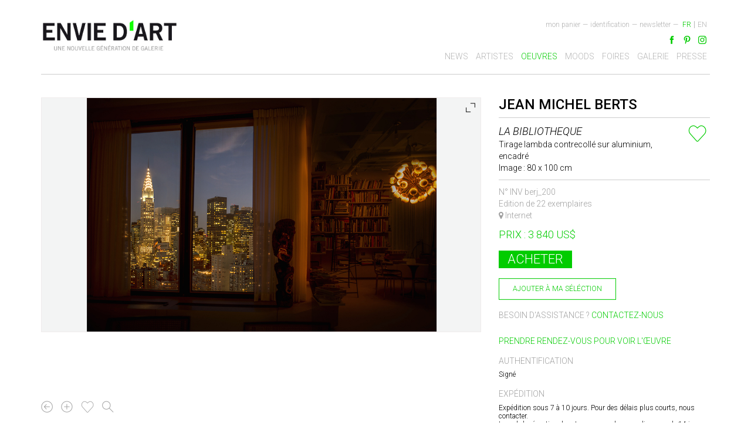

--- FILE ---
content_type: text/html; charset=UTF-8
request_url: https://www.enviedart.com/oeuvre/29108/la-bibliotheque
body_size: 6024
content:
<!DOCTYPE html>
<html lang="fr">
<head>
    <meta http-equiv="Content-Type" content="text/html; charset=utf-8" />    <title>
        Jean Michel Berts | La bibliotheque | Envie d'Art    </title>

    <link href='https://fonts.googleapis.com/css?family=Roboto:300,500,300italic' rel='stylesheet' type='text/css'>

<!--    <link hreflang="--><!--" rel='alternate' >-->
<!--    <link rel="alternate" hreflang="lang_code" href="url_of_page" />-->

    <meta name="viewport" content="width=device-width, initial-scale=1.0">
    <link href="/favicon.ico" type="image/x-icon" rel="icon"/><link href="/favicon.ico" type="image/x-icon" rel="shortcut icon"/><meta name="keywords" content="Galerie d&#039;art en ligne, Galerie Paris, Art contemporain, Achat tableau, Jean Michel Berts, La bibliotheque"/><meta name="description" content="Malgré une carrière scientifique prometteuse, Jean-Michel Berts choisit une voie différente en devenant photographe. Avec son premier Rolleiflex, il est devenu sensible aux effets de la lumière ..."/><meta property="og:title" content="Jean Michel Berts | La bibliotheque | Envie d&#039;Art"/><meta property="og:type" content="website"/><meta property="og:url" content="https://www.enviedart.com/oeuvre/29108/la-bibliotheque"/><meta property="og:image" content="http://www.enviedart.com/cspdocs/artwork/images/jean_michel_berts_galerie_envie_d_art_29108.jpg"/><meta property="og:description" content="Malgré une carrière scientifique prometteuse, Jean-Michel Berts choisit une voie différente en devenant photographe. Avec son premier Rolleiflex, il est devenu sensible aux effets de la lumière ..."/><meta property="og:site_name" content="Envie d&#039;art"/><meta name="twitter:card" content="summary"/><meta name="twitter:site"/><meta name="twitter:author"/><meta name="twitter:creator"/><meta name="twitter:domain" content="www.enviedart.com"/><meta name="twitter:title" content="Jean Michel Berts | La bibliotheque | Envie d&#039;Art"/><meta name="twitter:description" content="Malgré une carrière scientifique prometteuse, Jean-Michel Berts choisit une voie différente en devenant photographe. Avec son premier Rolleiflex, il est devenu sensible aux effets de la lumière ..."/><meta name="twitter:image" content="http://www.enviedart.com/cspdocs/artwork/images/jean_michel_berts_galerie_envie_d_art_29108.jpg"/><link rel="stylesheet" type="text/css" href="/cache_css/Enviedart-front.v1665506787.css"/>    <script>
        (function (i, s, o, g, r, a, m) {
            i['GoogleAnalyticsObject'] = r;
            i[r] = i[r] || function () {
                (i[r].q = i[r].q || []).push(arguments)
            }, i[r].l = 1 * new Date();
            a = s.createElement(o),
                m = s.getElementsByTagName(o)[0];
            a.async = 1;
            a.src = g;
            m.parentNode.insertBefore(a, m)
        })(window, document, 'script', '//www.google-analytics.com/analytics.js', 'ga');

        ga('create', 'UA-6272896-44', 'auto');
        ga('send', 'pageview');

    </script>
    <!--        <script type="text/javascript" src="https://s7.addthis.com/js/250/addthis_widget.js#pubid=ra-58109fa86cd447ee"></script>-->
    <!--    <script  src="https://s7.addthis.com/js/250/addthis_widget.js#pubid=ra-58109fa86cd447ee" type="text/javascript"></script>-->

            <script type="text/javascript"
                src="https://s7.addthis.com/js/250/addthis_widget.js#pubid=ra-4dfe43731ab0d0ce" async="async"></script>
        <div id="fb-root"></div>
    
    <script>(function (d, s, id) {
            var js, fjs = d.getElementsByTagName(s)[0];
            if (d.getElementById(id)) return;
            js = d.createElement(s);
            js.id = id;
            js.src = "//connect.facebook.net/fr_FR/sdk.js#xfbml=1&version=v2.8";
            fjs.parentNode.insertBefore(js, fjs);
        }(document, 'script', 'facebook-jssdk'));</script>
    <meta name="p:domain_verify" content="1b02cee4d178593edf1bcd9d8f0642c4"/>
</head>
<body>

<header class="container navbar-fixed-top">
    <div class="row" id="header_container">
        <div class="col-md-4" id="logo_container">
            <a href="/accueil" class="logo_fr"><img src="/theme/Enviedart/img/logo_fr.jpg" alt="Logo Envie d&#039;art"/></a>
            <div id="nav-icon">
                <span></span>
                <span></span>
                <span></span>
            </div>
        </div>
        <div class="col-md-8" id="menu_container">
            <div class="top-menu">
                <ul class="list-inline languages"><li class="eng"><a href="/eng/artwork/29108/la-bibliotheque"><span>EN</span></a></li><li class="fre selected"><a href="/oeuvre/29108/la-bibliotheque"><span>FR</span></a></li></ul><ul class="list-inline user-menu">
    <li class="tiret">&mdash;</li>
    <li>
        <a href="/pagenewsletter" class="newsletter-link newsletter_popin" id="newsletter_popin">newsletter</a>    </li>
    <li class="tiret"><span>&mdash;</span></li>
        <li>
        <a href="/identification" id="indent_link">Identification</a>    </li>
        <li class="tiret"><span>&mdash;</span></li>
    <li>
        <a href="/ecommerce/carts" id="panier_link" class="">Mon panier </a>            </li>
</ul>

                <div class="clear"></div>
            </div>
            <div id="social_container">
    <div><ul class="list-inline social-menu"><li><a href="https://fr-fr.facebook.com/pages/Galeries-ENVIE-DART/109365522432131" id="facebook" target="_blank"></a></li><li><a href="http://www.pinterest.com/enviedart/" id="pinterest" target="_blank"></a></li><li><a href="https://www.instagram.com/k.plus.y/" id="instagram" target="_blank"></a></li></ul></div>    <div class="fb-like" data-href="https://www.facebook.com/Galeries-ENVIE-DART-109365522432131/" data-layout="button"
         data-action="like" data-size="small" data-show-faces="true" data-share="false"></div>

    <div class="clear"></div>
</div>            <div class="clear"></div><div id="top-menu">
	<ul class="list-inline">
		<li >
			<a href="/news">News</a>		</li>
		<li >
			<a href="/artistes">Artistes</a>		</li>
		<li class='selected'>
			<a href="/oeuvres">Oeuvres</a>		</li>
		<li >
			<a href="/expositions">Moods</a>		</li>
		<li >
			<a href="/foires">Foires</a>		</li>
		<li >
			<a href="/galeries">Galerie</a>		</li>
		<li >
			<a href="/presse">Presse</a>		</li>
	</ul>
	<div class="mobile-hidden">
				<ul class="list-inline">
			<li>
				<a href="/ecommerce/carts" id="panier_link" class="">Mon panier </a>			</li>
							<li>
					<a href="/identification" id="indent_link">Identification</a>				</li>
						<li>
				<a href="/pagenewsletter" class="newsletter-link newsletter_popin" id="newsletter_popin">newsletter</a>			</li>
		</ul>
		<ul class="list-inline languages"><li class="eng"><a href="/eng/artwork/29108/la-bibliotheque"><span>EN</span></a></li><li class="fre selected"><a href="/oeuvre/29108/la-bibliotheque"><span>FR</span></a></li></ul>	</div>
</div>        </div>
    </div>
</header>

<div class="container detailsoeuvre" id="content">
    <div class="row-fluid">
                <div class="artwork-fiche row ">
    <div class="col-md-12">
        <div class="artwork-fiche-artist-name">
                    </div>
    </div>
    <div class="col-md-8">
                <div class="artwork-fiche-slider">
            <div class="royalSlider rsDefault" id="gallery-1">
                                    <img class="rsImg" src="/cspdocs/artwork/images/jean_michel_berts_galerie_envie_d_art_29108.jpg"
                                                    data-rsTmb="/cspdocs/artwork/images/jean_michel_berts_galerie_envie_d_art_29108.jpg"
                                            >
                                    <img class="rsImg" src="/cspdocs/artwork/portfolio/jean_michel_berts_galerie_envie_d_art_29108_1.jpg"
                                                    data-rsTmb="/cspdocs/artwork/portfolio/jean_michel_berts_galerie_envie_d_art_29108_1.jpg"
                                            >
                                    <img class="rsImg" src="/cspdocs/artwork/portfolio/jean_michel_berts_galerie_envie_d_art_29108_4.jpg"
                                                    data-rsTmb="/cspdocs/artwork/portfolio/jean_michel_berts_galerie_envie_d_art_29108_4.jpg"
                                            >
                                    <img class="rsImg" src="/cspdocs/artwork/portfolio/jean_michel_berts_galerie_envie_d_art_29108_2.jpg"
                                                    data-rsTmb="/cspdocs/artwork/portfolio/jean_michel_berts_galerie_envie_d_art_29108_2.jpg"
                                            >
                                    <img class="rsImg" src="/cspdocs/artwork/portfolio/jean_michel_berts_galerie_envie_d_art_29108_3.jpg"
                                                    data-rsTmb="/cspdocs/artwork/portfolio/jean_michel_berts_galerie_envie_d_art_29108_3.jpg"
                                            >
                
                
            </div>

                            <div id="showthumbs">
                    <div class="clearfix"></div>
                </div>
            
            <div class="clearfix"></div>
        </div>
        <div class="artwork-fiche-icons">
            <ul class="list-inline">
                <li><a href="/oeuvres" class="back-btn"></a></li>
                <li><a href="/cspdocs/artwork/reports/presentation.php?id=29108" target="_blank" class="plus-btn"></a></li>
                <li>
                    <a href="/my_selection/my_selections/add/29108/Artwork" class="like-button like-button-29108 simple"></a>                </li>
                <li><a href="#" class="search-btn"></a></li>
            </ul>
        </div>
        <div class="artwork-fiche-about">
            à propos de l'oeuvre :
        </div>
        <div class="artwork-fiche-title">
            La bibliotheque                    </div>
        <div class="artwork-fiche-description">
            <p><br data-mce-bogus="1"></p>        </div>
        <div class="artist-fiche">

            <div class="artist-about">
                à propos de l'artiste :
            </div>
            <div class="artist-name"><a href="/artiste/22015/jean-michel-berts">Jean Michel Berts</a></div><div class="artist-text"><p><p>Malgré une carrière scientifique prometteuse, Jean-Michel Berts choisit une voie différente en devenant photographe. Avec son premier Rolleiflex, il est devenu sensible aux effets de la lumière et depuis les années 1980, a travaillé comme photographe de natures mortes pour plusieurs marques de cosmétiques et de parfums reconnues. Tout en exerçant sa profession, il a poursuivi un travail plus personnel : représenter l'essence des villes, rappelant la grandeur des civilisations. <br /><br />Depuis plus de 20 ans, Jean-Michel Berts travaille sur des thèmes très différents. Il y a une dizaine d'années, à Vienne, il a lancé un projet centré sur les villes, s'inspirant de photographes tels que Norman Parkinson et Hugo Schmölz. Comme l'explique Jean-Michel Berts, « l'architecture est le reflet culturel et économique d'une société ». L'impératif artistique de Berts est de révéler au spectateur toute la subtilité et la richesse des lieux qu'il photographie. Son choix exclusif du noir et blanc est très important pour lui et semble inévitable pour exprimer sa sensibilité. Les photographies sont prises tôt le matin ou tard le soir, et l'absence de figures humaines sur ses clichés permet à Berts de se concentrer sur les constructions humaines, leur conférant ainsi une vie propre et une certaine intemporalité. <br /><br />La force des photographies de Jean-Michel Berts provient également de sa technique : il utilise le système de zone d'Ansel Adams, avec un temps de pose compris entre neuf secondes et dix minutes, une méthode de surexposition et de sous-développement des négatifs qui permet d'obtenir une densité plus importante, renforçant le contraste du noir et blanc. De Paris à New York, et de Venise à Tokyo, ces villes sublimées prennent à travers son regard une valeur poétique, éthérée et onirique.</p></p></div>            <div class="artist-complements">
				<span>
					<a href="/cspdocs/contact/biography.php?id=22015" target="_blank" class="plus-link-md">Télécharger le dossier de l&#039;artiste</a>				</span>
                <span>
					<a href="/artiste/22015" class="back-link-md">Retourner aux oeuvres de l&#039;artiste</a>				</span>
            </div>
        </div>

    </div>
    <div class="col-md-4">
        <div class="artwork-fiche-artist-name-right"><a href="/artiste/22015/jean-michel-berts">Jean Michel Berts</a></div>        <div class=" artwork-info">
            <div class="col-md-10 no_pad_left">
                <div class="artwork-fiche-title-right">
                    La bibliotheque                                    </div>
                <div class="artist-list-artwork-medium-right">Tirage lambda contrecollé sur aluminium, encadré<br/>Image : 80 x 100 cm                </div>

            </div>
            <div class="col-md-2 centrer no_pad_right">
                <div class="like "><a href="/my_selection/my_selections/add/29108/Artwork" class="like-button like-button-29108 big"></a></div>                <p></p>
            </div>
            <div class="clearfix"></div>
        </div>
        <div class="artwork-fiche-location">
            N&deg; INV berj_200<br/>Edition de 22 exemplaires            <br>
                            <i class="fa fa-map-marker"></i> Internet                    </div>
                <div class="artwork-fiche-price">

            Prix : 3 840 US$                         <div class="align-right buySelContainer">
                <div>
                                            <form action="/ecommerce/carts/add" class="form-horizontal" id="CartItemAddForm" method="post" accept-charset="utf-8"><div style="display:none;"><input type="hidden" name="_method" value="POST"/></div>                        <input type="hidden" name="data[CartItem][id]" value="29108" id="CartItemId"/>                        <input type="hidden" name="data[CartItem][model]" value="Curator.TblArtwork" id="CartItemModel"/>                        <button class="buy-button" type="submit">Acheter</button>                        </form>                    
                    <div class="addToSelection  ">
                        <div class="like "><a href="/my_selection/my_selections/add/29108/Artwork" class="like-button like-button-29108 "><span><span class="icon_select"></span>ajouter à ma séléction</span></a></div>                    </div>

                </div>
                <div class="buy-assistance">
                    Besoin d'assistance ?

                    <div class="buy-contact"><a href="mailto:cathy.bombard@enviedart.com" target="_blank">Contactez-nous</a></div>                </div>
                <br/>

                                    <div class="buy-contact"><a href="mailto:cathy.bombard@enviedart.com?subject=Prise de rendez-vous pour voir l&#039;œuvre : La bibliotheque &amp;body=Bonjour%2C%0D%0AJ&#039;aimerais prendre rendez-vous pour voir l&#039;œuvre :%0D%0A%0D%0AJean Michel Berts%0D%0ALa bibliotheque%2C %0D%0ATirage lambda contrecollé sur aluminium, encadré%0D%0A80 x 100 cm%0D%0A%0D%0AMerci de revenir vers moi pour convenir d&#039;une date.%0D%0A%0D%0ANom :%0D%0APrénom :%0D%0ATel. :%0D%0AEmail :" target="_blank">Prendre rendez-vous pour voir l'&oelig;uvre</a></div>                            </div>
            <div class="artwork-social-network">
                <div class="addthis_sharing_toolbox"></div>                <!-- <ul class="list-inline">
                    <li><i class="fa fa-facebook"></i></li>
                    <li><i class="fa fa-twitter"></i></li>
                    <li><i class="fa fa-google-plus"></i></li>
                    <li><i class="fa fa-pinterest"></i></li>
                </ul> -->
            </div>
                            <div class="buy-details">
                    <h3>Authentification</h3>

                    <p>Signé</p>
                </div>
                        <div class="buy-details lastBuyDetails">
                <h3>Expédition</h3>

                <p>Expédition sous 7 à 10 jours. Pour des délais plus courts, nous contacter.<br>
			Lors de la réception de votre commande, vous disposez de 14 jours pour vous faire rembourser ou échanger votre 
			commande sans motif particulier, à condition que le produit n'ait souffert aucun dommage. </p>
            </div>
            <div class="buy-details lastBuyDetails">
                <h3>Questions ?</h3>

                <p>N'hésitez pas à contacter l'un de nos conseillers
				artistiques si vous avez une question sur l'oeuvre, 
				l'artiste ou si vous souhaitez des suggestions pour 
				débuter ou compléter votre collection. 
				Vous pouvez nous joindre au <span
                            class="color-green">
                                                    01 53 30 00 10                        </span> ou
				par email à <span class="color-green"><a
                                href="mailto:cathy.bombard@enviedart.com">cathy.bombard@enviedart.com</a></span>
                </p>
            </div>
        </div>


            </div>


        </div>
</div>
<footer class="container">
    <div class="row">
    <div class="col-md-10">
        <ul id="footer" class="list-inline list-unstyled">
            <li>Copyright © <span>Envie d’Art</span> 2026</li>

            <li> -</li>

            <li><a href="/qui-sommes-nous">Qui sommes nous ?</a></li>
            <li> -</li>
            <li>
                <a href="/artistes-nous-contacter">Artistes: nous contacter</a>            </li>
            <li> -</li>
            <li>

                <a href="/acheter-en-ligne">Acheter en ligne</a>            </li>
            <li> -</li>
            <li>
                <a href="/cgv">Conditions générales de vente</a>            </li>
            <li> -</li>
            <li><a href="/desinscription">Désinscription à la newsletter</a>            </li>
            <li> -</li>
            <li>
                <a href="/rgpd">RGPD</a>            </li>

        </ul>
    </div>
    <div class="col-md-2" id="mode_paiement">
        <div class="icon_paiement" id="mast"></div>
        <div class="icon_paiement" id="caba"></div>
        <div class="icon_paiement" id="visa"></div>
    </div>
</div>
</footer>


<div id="dialogModal">
    <!-- the external content is loaded inside this tag -->
    <div class="contentWrap">

    </div>
</div>
<script type="text/javascript" src="/cache_js/Enviedart-front.v1665506787.js"></script><script type="text/javascript">
//<![CDATA[
    jQuery(document).ready(function($) {


    var showthumbs =$('#showthumbs');
    the_controle_nav = 'none';
    if(showthumbs.length != 0){
    the_controle_nav = 'thumbnails';

    }


    $(".royalSlider").royalSlider({
    keyboardNavEnabled: true,
    autoScaleSlider: false,
    controlNavigation: the_controle_nav,
    fullscreen: {
    enabled: true,
    nativsFS:true
    }
    });
    if(showthumbs.length != 0){

    $('<div class="royalSlider rsDefault rsWithThumbs rsWithThumbsHor fnd_blanc" id="the_thumb"></div>').css({
    width: '100%', height: 'auto'
    }).append($('.rsNav')).prependTo('#showthumbs');


    var slider_hover = $('.artwork-fiche-slider');
    var hideThumb = slider_hover.find('.rsArrow').addClass('rsHidden');
    slider_hover.hover(function () {
    hideThumb.removeClass('rsHidden');
    }, function () {
    hideThumb.addClass('rsHidden');
    });


    }


    var slider = $(".royalSlider").data('royalSlider');
    $('a.search-btn').click(function(){
    slider.enterFullscreen();
    });

    $("#gallery-1").addClass("moreImportanter");
    slider.ev.on('rsEnterFullscreen', function () {
    $("#gallery-1").removeClass("moreImportanter");
    $("#showthumbs .royalSlider").addClass('fsrs');
    $('#gallery-1').append($('.rsNav'));
    });
    slider.ev.on('rsExitFullscreen', function () {
    $("#gallery-1").addClass("moreImportanter");
    $("#showthumbs .royalSlider").removeClass('fsrs');
    $('.rsNav').prependTo('#the_thumb');
    });

    });
    
//]]>
</script><script>
    jQuery(document).ready(function ($) {


        $('#link_to a').on('click', function (event) {

            event.preventDefault();


            var this_hash = $(this).hash,
                this_anchor = $(this).attr("href"),
                this_real_hash = $(this_anchor);

//            console.log(this_hash);
//            console.log(this_anchor);
//            console.log(this_anchor);


            $("html, body").animate({scrollTop: this_real_hash.offset().top - 150}, 500);

//            event.preventDefault();
//            $('html,body').animate({scrollTop: $(this.hash).offset().top - 150}, 700, 'swing');


        });


    });
</script>
</body>
</html>


--- FILE ---
content_type: image/svg+xml
request_url: https://www.enviedart.com/img/it_on.svg
body_size: 1204
content:
<?xml version="1.0" encoding="utf-8"?>
<!-- Generator: Adobe Illustrator 17.1.0, SVG Export Plug-In . SVG Version: 6.00 Build 0)  -->
<!DOCTYPE svg PUBLIC "-//W3C//DTD SVG 1.1//EN" "http://www.w3.org/Graphics/SVG/1.1/DTD/svg11.dtd">
<svg version="1.1" id="Layer_1" xmlns="http://www.w3.org/2000/svg" xmlns:xlink="http://www.w3.org/1999/xlink" x="0px" y="0px"
	 viewBox="197.5 0 60 60" enable-background="new 197.5 0 60 60" xml:space="preserve">
<g>
	<path fill="#02CC00" d="M227.3,16.3c-7.4,0-13.5,6-13.5,13.5s6,13.5,13.5,13.5s13.5-6.1,13.5-13.5S234.7,16.3,227.3,16.3z
		 M227.3,38.5c-4.8,0-8.7-3.9-8.7-8.7s3.9-8.7,8.7-8.7s8.7,3.9,8.7,8.7S232.1,38.5,227.3,38.5z"/>
	<circle fill="#02CC00" cx="241.4" cy="16" r="3.1"/>
	<path fill="#02CC00" d="M249.4,8.1c-2.8-2.9-6.7-4.3-11.1-4.3h-21.8c-9.2,0-15.3,6.1-15.3,15.3v21.7c0,4.6,1.5,8.5,4.4,11.3
		c2.9,2.8,6.7,4.1,11,4.1h21.6c4.6,0,8.4-1.5,11.1-4.1c2.9-2.8,4.3-6.7,4.3-11.2V19.1C253.6,14.6,252.1,10.8,249.4,8.1z M248.7,40.9
		c0,3.3-1,5.9-2.9,7.7s-4.6,2.8-7.7,2.8h-21.6c-3.2,0-5.8-1-7.7-2.8c-1.9-1.9-2.9-4.6-2.9-7.8V19.1c0-3.2,1-5.8,2.9-7.7
		c1.8-1.8,4.6-2.8,7.7-2.8h21.8c3.2,0,5.8,1,7.7,2.9c1.8,1.9,2.9,4.6,2.9,7.6v21.8H248.7z"/>
</g>
</svg>


--- FILE ---
content_type: image/svg+xml
request_url: https://www.enviedart.com/img/cb.svg
body_size: 1921
content:
<?xml version="1.0" encoding="utf-8"?>
<!-- Generator: Adobe Illustrator 17.1.0, SVG Export Plug-In . SVG Version: 6.00 Build 0)  -->
<!DOCTYPE svg PUBLIC "-//W3C//DTD SVG 1.1//EN" "http://www.w3.org/Graphics/SVG/1.1/DTD/svg11.dtd">
<svg version="1.1" id="Calque_1" xmlns="http://www.w3.org/2000/svg" xmlns:xlink="http://www.w3.org/1999/xlink" x="0px" y="0px"
	 viewBox="0 0 90 42" enable-background="new 0 0 90 42" xml:space="preserve">
<linearGradient id="SVGID_1_" gradientUnits="userSpaceOnUse" x1="-142.7922" y1="-148.1558" x2="-141.2364" y2="-148.1558" gradientTransform="matrix(0 26.9963 -0.8337 0 -78.5175 3854.8599)">
	<stop  offset="0" style="stop-color:#241B49"/>
	<stop  offset="0.3515" style="stop-color:#241B49"/>
	<stop  offset="0.4737" style="stop-color:#374D83"/>
	<stop  offset="0.5515" style="stop-color:#3D6BB0"/>
	<stop  offset="0.5925" style="stop-color:#3D6BAD"/>
	<stop  offset="0.6315" style="stop-color:#3D6AA6"/>
	<stop  offset="0.6697" style="stop-color:#3C6A9C"/>
	<stop  offset="0.7074" style="stop-color:#3A6A8F"/>
	<stop  offset="0.7448" style="stop-color:#38697D"/>
	<stop  offset="0.7819" style="stop-color:#346869"/>
	<stop  offset="0.8181" style="stop-color:#306751"/>
	<stop  offset="0.8485" style="stop-color:#2B643B"/>
	<stop  offset="1" style="stop-color:#2B643B"/>
</linearGradient>
<rect x="0" y="0" fill="url(#SVGID_1_)" width="90" height="42"/>
<g id="Logo">
	<path fill="#FFFFFF" d="M27.4,19.7h19.2c-0.2-3.8-1.1-7.7-4.1-10.2c-3.5-3-9.6-4.1-15.1-4.1c-5.7,0-12,1.2-15.5,4.4
		C9,12.6,8.3,17,8.3,21c0,4.2,1.3,9.1,4.6,11.9c3.5,3,9.2,3.8,14.6,3.8c5.3,0,11-0.9,14.5-3.7c3.5-2.8,4.7-7.6,4.7-11.9c0,0,0,0,0,0
		H27.4V19.7z"/>
	<path fill="#FFFFFF" d="M47.9,21v15h26.7v0c3.9-0.2,7-3.4,7-7.4c0-4-3.1-7.4-7-7.6v0H47.9z"/>
	<path fill="#FFFFFF" d="M81.2,12.8c0-3.8-3-6.8-6.8-6.8c-0.3,0-0.6,0-0.8,0H47.9v13.7h26.9C78.4,19.4,81.2,16.4,81.2,12.8z"/>
</g>
</svg>


--- FILE ---
content_type: image/svg+xml
request_url: https://www.enviedart.com/img/visa.svg
body_size: 1255
content:
<?xml version="1.0" encoding="utf-8"?>
<!-- Generator: Adobe Illustrator 17.1.0, SVG Export Plug-In . SVG Version: 6.00 Build 0)  -->
<!DOCTYPE svg PUBLIC "-//W3C//DTD SVG 1.1//EN" "http://www.w3.org/Graphics/SVG/1.1/DTD/svg11.dtd">
<svg version="1.1" id="Calque_1" xmlns="http://www.w3.org/2000/svg" xmlns:xlink="http://www.w3.org/1999/xlink" x="0px" y="0px"
	 viewBox="0 0 90 42" enable-background="new 0 0 90 42" xml:space="preserve">
<g>
	<g>
		<g>
			<polygon fill="#1267AF" points="39.4,34 32.6,34 36.8,7.8 43.7,7.8 			"/>
			<path fill="#1267AF" d="M26.8,7.8l-6.5,18.1l-0.8-3.9v0l-2.3-11.8c0,0-0.3-2.4-3.2-2.4H3.2L3.1,8.2c0,0,3.3,0.7,7.2,3L16.2,34
				h7.1L34.2,7.8H26.8z"/>
			<path fill="#1267AF" d="M80.6,34h6.3L81.4,7.8h-5.5c-2.5,0-3.2,2-3.2,2L62.5,34h7.1l1.4-3.9h8.7L80.6,34z M73,24.7l3.6-9.8l2,9.8
				H73z"/>
			<path fill="#1267AF" d="M63.1,14.1l1-5.6c0,0-3-1.1-6.1-1.1c-3.4,0-11.4,1.5-11.4,8.7c0,6.8,9.5,6.9,9.5,10.4
				c0,3.6-8.5,2.9-11.3,0.7l-1,5.9c0,0,3.1,1.5,7.7,1.5c4.7,0,11.7-2.4,11.7-9c0-6.8-9.5-7.5-9.5-10.4
				C53.5,12.1,60.1,12.5,63.1,14.1z"/>
		</g>
		<path fill="#F8A534" d="M19.5,21.9l-2.3-11.8c0,0-0.3-2.4-3.2-2.4H3.2L3.1,8.2c0,0,5.2,1.1,10.1,5.1C18,17.2,19.5,21.9,19.5,21.9z
			"/>
	</g>
</g>
</svg>


--- FILE ---
content_type: image/svg+xml
request_url: https://www.enviedart.com/img/fb_on.svg
body_size: 856
content:
<?xml version="1.0" encoding="utf-8"?>
<!-- Generator: Adobe Illustrator 17.1.0, SVG Export Plug-In . SVG Version: 6.00 Build 0)  -->
<!DOCTYPE svg PUBLIC "-//W3C//DTD SVG 1.1//EN" "http://www.w3.org/Graphics/SVG/1.1/DTD/svg11.dtd">
<svg version="1.1" id="Layer_1" xmlns="http://www.w3.org/2000/svg" xmlns:xlink="http://www.w3.org/1999/xlink" x="0px" y="0px"
	 viewBox="196.5 0 60 60" enable-background="new 196.5 0 60 60" xml:space="preserve">
<path display="none" d="M239.8,20.8h-8v-5.3c0-2,1.3-2.4,2.2-2.4c1,0,5.7,0,5.7,0V4.3h-7.8c-8.7,0-10.7,6.6-10.7,10.7v5.8h-5.1v9
	h5.1c0,11.5,0,25.5,0,25.5h10.6c0,0,0-14.1,0-25.5h7.2L239.8,20.8z"/>
<path id="off" fill="#02CC00" d="M238.4,21h-8v-5.3c0-2,1.3-2.4,2.2-2.4c1,0,5.7,0,5.7,0V4.5h-7.8c-8.7,0-10.7,6.6-10.7,10.7V21
	h-5.1v9h5.1c0,11.5,0,25.5,0,25.5h10.6c0,0,0-14.1,0-25.5h7.2L238.4,21z"/>
</svg>


--- FILE ---
content_type: image/svg+xml
request_url: https://www.enviedart.com/img/mastercard.svg
body_size: 37245
content:
<?xml version="1.0" encoding="utf-8"?>
<!-- Generator: Adobe Illustrator 17.1.0, SVG Export Plug-In . SVG Version: 6.00 Build 0)  -->
<!DOCTYPE svg PUBLIC "-//W3C//DTD SVG 1.1//EN" "http://www.w3.org/Graphics/SVG/1.1/DTD/svg11.dtd">
<svg version="1.1" id="Calque_1" xmlns="http://www.w3.org/2000/svg" xmlns:xlink="http://www.w3.org/1999/xlink" x="0px" y="0px"
	 viewBox="0 0 90 42" enable-background="new 0 0 90 42" xml:space="preserve">
<g>
	<g>
		<polygon fill-rule="evenodd" clip-rule="evenodd" fill="#FBB231" points="55.8,38 56.7,38 57.6,37.9 58.4,37.8 59.3,37.6 
			60.1,37.4 60.9,37.2 61.7,36.9 62.5,36.6 63.2,36.3 64,35.9 64.7,35.5 65.4,35.1 66.1,34.6 66.7,34.1 67.3,33.5 67.9,33 
			68.5,32.4 69.1,31.7 69.6,31.1 70,30.4 70.5,29.7 70.9,29 71.3,28.3 71.6,27.5 71.9,26.7 72.2,25.9 72.4,25.1 72.6,24.3 
			72.8,23.4 72.9,22.6 73,21.7 73,20.8 73,19.9 72.9,19.1 72.8,18.2 72.6,17.4 72.4,16.5 72.2,15.7 71.9,14.9 71.6,14.2 71.3,13.4 
			70.9,12.7 70.5,11.9 70,11.2 69.6,10.6 69.1,9.9 68.5,9.3 67.9,8.7 67.3,8.1 66.7,7.6 66.1,7.1 65.4,6.6 64.7,6.2 64,5.8 
			63.2,5.4 62.5,5 61.7,4.7 60.9,4.5 60.1,4.2 59.3,4 58.4,3.9 57.6,3.8 56.7,3.7 55.8,3.7 54.9,3.7 54,3.8 53.2,3.9 52.3,4 
			51.5,4.2 50.7,4.5 49.9,4.7 49.1,5 48.4,5.4 47.6,5.8 46.9,6.2 46.2,6.6 45.6,7.1 44.9,7.6 44.3,8.1 43.7,8.7 43.1,9.3 42.6,9.9 
			42.1,10.6 41.6,11.2 41.2,11.9 40.7,12.7 40.4,13.4 40,14.2 39.7,14.9 39.5,15.7 39.2,16.5 39,17.4 38.9,18.2 38.8,19.1 
			38.7,19.9 38.7,20.8 38.7,21.7 38.8,22.6 38.9,23.4 39,24.3 39.2,25.1 39.5,25.9 39.7,26.7 40,27.5 40.4,28.3 40.7,29 41.2,29.7 
			41.6,30.4 42.1,31.1 42.6,31.7 43.1,32.4 43.7,33 44.3,33.5 44.9,34.1 45.6,34.6 46.2,35.1 46.9,35.5 47.6,35.9 48.4,36.3 
			49.1,36.6 49.9,36.9 50.7,37.2 51.5,37.4 52.3,37.6 53.2,37.8 54,37.9 54.9,38 55.8,38 55.8,38 		"/>
		<polygon fill-rule="evenodd" clip-rule="evenodd" fill="#EB2130" points="32.9,38 33.7,38 34.6,37.9 35.5,37.8 36.3,37.6 
			37.1,37.4 38,37.2 38.7,36.9 39.5,36.6 40.3,36.3 41,35.9 41.7,35.5 42.4,35.1 43.1,34.6 43.8,34.1 44.4,33.5 45,33 45.5,32.4 
			46.1,31.7 46.6,31.1 47.1,30.4 47.5,29.7 47.9,29 48.3,28.3 48.6,27.5 48.9,26.7 49.2,25.9 49.4,25.1 49.6,24.3 49.8,23.4 
			49.9,22.6 49.9,21.7 50,20.8 49.9,19.9 49.9,19.1 49.8,18.2 49.6,17.4 49.4,16.5 49.2,15.7 48.9,14.9 48.6,14.2 48.3,13.4 
			47.9,12.7 47.5,11.9 47.1,11.2 46.6,10.6 46.1,9.9 45.5,9.3 45,8.7 44.4,8.1 43.8,7.6 43.1,7.1 42.4,6.6 41.7,6.2 41,5.8 
			40.3,5.4 39.5,5 38.7,4.7 38,4.5 37.1,4.2 36.3,4 35.5,3.9 34.6,3.8 33.7,3.7 32.9,3.7 32,3.7 31.1,3.8 30.2,3.9 29.4,4 28.6,4.2 
			27.8,4.5 27,4.7 26.2,5 25.4,5.4 24.7,5.8 24,6.2 23.3,6.6 22.6,7.1 21.9,7.6 21.3,8.1 20.7,8.7 20.1,9.3 19.6,9.9 19.1,10.6 
			18.6,11.2 18.2,11.9 17.8,12.7 17.4,13.4 17,14.2 16.7,14.9 16.5,15.7 16.2,16.5 16,17.4 15.9,18.2 15.8,19.1 15.7,19.9 
			15.7,20.8 15.7,21.7 15.8,22.6 15.9,23.4 16,24.3 16.2,25.1 16.5,25.9 16.7,26.7 17,27.5 17.4,28.3 17.8,29 18.2,29.7 18.6,30.4 
			19.1,31.1 19.6,31.7 20.1,32.4 20.7,33 21.3,33.5 21.9,34.1 22.6,34.6 23.3,35.1 24,35.5 24.7,35.9 25.4,36.3 26.2,36.6 27,36.9 
			27.8,37.2 28.6,37.4 29.4,37.6 30.2,37.8 31.1,37.9 32,38 32.9,38 32.9,38 		"/>
		<polygon fill-rule="evenodd" clip-rule="evenodd" fill="#FBB231" points="42.3,10.3 51.4,10.3 51.4,9.3 43.1,9.3 42.3,10.3 
			42.3,10.3 		"/>
		<polygon fill-rule="evenodd" clip-rule="evenodd" fill="#FBB231" points="41,12.3 51.4,12.3 51.4,11.4 41.5,11.4 41,12.3 41,12.3 
					"/>
		<polygon fill-rule="evenodd" clip-rule="evenodd" fill="#FBB231" points="39.9,14.4 51.4,14.4 51.4,13.5 40.3,13.5 39.9,14.4 
			39.9,14.4 		"/>
		<polygon fill-rule="evenodd" clip-rule="evenodd" fill="#FBB231" points="39.2,16.5 51.4,16.5 51.4,15.5 39.5,15.5 39.2,16.5 
			39.2,16.5 		"/>
		<polygon fill-rule="evenodd" clip-rule="evenodd" fill="#FBB231" points="39.6,26.5 51.5,26.5 51.5,25.5 39.4,25.5 39.6,26.5 
			39.6,26.5 		"/>
		<polygon fill-rule="evenodd" clip-rule="evenodd" fill="#FBB231" points="40.5,28.6 51.5,28.6 51.5,27.6 40.1,27.6 40.5,28.6 
			40.5,28.6 		"/>
		<polygon fill-rule="evenodd" clip-rule="evenodd" fill="#FBB231" points="41.7,30.6 51.5,30.6 51.5,29.7 41.2,29.7 41.7,30.6 
			41.7,30.6 		"/>
		<polygon fill-rule="evenodd" clip-rule="evenodd" fill="#FBB231" points="43.4,32.7 51.5,32.7 51.5,31.7 42.6,31.7 43.4,32.7 
			43.4,32.7 		"/>
		<polygon fill-rule="evenodd" clip-rule="evenodd" fill="#FBB231" points="38.8,18.5 51.4,18.5 51.4,17.6 39,17.6 38.8,18.5 
			38.8,18.5 		"/>
		<polygon fill-rule="evenodd" clip-rule="evenodd" fill="#FBB231" points="46.5,24.4 51.3,24.4 51.3,23.5 46.7,23.5 46.5,24.4 
			46.5,24.4 		"/>
		<polygon fill-rule="evenodd" clip-rule="evenodd" fill="#FBB231" points="46.9,22.4 51.3,22.4 51.3,21.4 47.1,21.4 46.9,22.4 
			46.9,22.4 		"/>
		<polygon fill-rule="evenodd" clip-rule="evenodd" fill="#FBB231" points="38.5,21.4 39.8,21.4 39.8,22.4 38.6,22.4 38.5,21.4 
			38.5,21.4 		"/>
		<polygon fill-rule="evenodd" clip-rule="evenodd" fill="#FFFFFF" points="36.2,20.3 36.1,20.3 36,20.3 35.9,20.3 35.9,20.2 
			35.8,20.2 35.7,20.2 35.6,20.2 35.6,20.2 35.5,20.2 35.4,20.2 35.3,20.2 35.2,20.2 35.1,20.2 34.9,20.2 34.8,20.2 34.6,20.2 
			34.5,20.2 34.4,20.2 34.3,20.3 34.2,20.3 34.1,20.3 34,20.4 34,20.4 33.9,20.5 33.9,20.6 33.9,20.6 33.9,20.7 33.9,20.8 
			33.9,20.8 33.9,20.9 33.9,21 34,21.1 34.1,21.2 34.3,21.3 34.4,21.3 34.6,21.4 34.8,21.5 35,21.5 35.2,21.6 35.3,21.7 35.5,21.8 
			35.7,21.9 35.8,22 35.9,22.2 36,22.4 36.1,22.7 36.1,23 36.1,23.4 36.1,23.6 36,23.9 35.9,24.1 35.8,24.3 35.6,24.5 35.5,24.6 
			35.3,24.7 35.2,24.8 35,24.9 34.8,25 34.6,25.1 34.4,25.1 34.2,25.1 34,25.2 33.8,25.2 33.6,25.2 33.4,25.2 33.1,25.2 32.9,25.2 
			32.7,25.2 32.6,25.2 32.4,25.1 32.3,25.1 32.1,25.1 32,25.1 31.9,25.1 31.8,25.1 31.7,25 31.6,25 31.5,25 31.4,24.9 31.3,24.9 
			31.6,23.6 31.6,23.6 31.7,23.7 31.8,23.7 31.9,23.7 32,23.7 32.1,23.8 32.2,23.8 32.4,23.8 32.5,23.8 32.7,23.8 32.8,23.9 
			33,23.9 33.1,23.9 33.3,23.9 33.5,23.9 33.6,23.9 33.8,23.9 33.9,23.8 34.1,23.7 34.1,23.7 34.2,23.6 34.2,23.5 34.3,23.4 
			34.3,23.3 34.3,23.1 34.2,23 34.1,22.9 34,22.8 33.8,22.7 33.6,22.6 33.4,22.5 33.2,22.4 32.9,22.3 32.7,22.2 32.5,22.1 
			32.3,21.9 32.2,21.7 32.1,21.4 32,21.1 32,20.7 32.1,20.5 32.1,20.3 32.2,20.1 32.2,19.9 32.3,19.7 32.4,19.6 32.6,19.4 
			32.7,19.3 32.9,19.2 33.1,19.1 33.3,19 33.5,19 33.8,18.9 34,18.9 34.4,18.8 34.7,18.8 34.9,18.8 35.1,18.8 35.3,18.8 35.4,18.8 
			35.6,18.9 35.7,18.9 35.8,18.9 35.9,18.9 36,18.9 36.1,18.9 36.2,18.9 36.3,18.9 36.3,19 36.4,19 36.4,19 36.5,19 36.2,20.3 
			36.2,20.3 		"/>
		<polyline fill="none" stroke="#FFFFFF" stroke-width="0.1646" stroke-miterlimit="2.6131" points="36.2,20.3 36.2,20.3 36.1,20.3 
			36,20.3 35.9,20.3 35.9,20.2 35.8,20.2 35.7,20.2 35.6,20.2 35.6,20.2 35.5,20.2 35.4,20.2 35.3,20.2 35.2,20.2 35.1,20.2 
			34.9,20.2 34.8,20.2 34.6,20.2 34.6,20.2 34.5,20.2 34.4,20.2 34.3,20.3 34.2,20.3 34.1,20.3 34,20.4 34,20.4 33.9,20.5 
			33.9,20.6 33.9,20.6 33.9,20.7 33.9,20.8 33.9,20.8 33.9,20.9 33.9,21 34,21.1 34,21.1 34.1,21.2 34.3,21.3 34.4,21.3 34.6,21.4 
			34.8,21.5 35,21.5 35.2,21.6 35.3,21.7 35.5,21.8 35.7,21.9 35.8,22 35.9,22.2 36,22.4 36.1,22.7 36.1,23 36.1,23.4 36.1,23.4 
			36.1,23.6 36,23.9 35.9,24.1 35.8,24.3 35.6,24.5 35.5,24.6 35.3,24.7 35.2,24.8 35,24.9 34.8,25 34.6,25.1 34.4,25.1 34.2,25.1 
			34,25.2 33.8,25.2 33.6,25.2 33.6,25.2 33.4,25.2 33.1,25.2 32.9,25.2 32.7,25.2 32.6,25.2 32.4,25.1 32.3,25.1 32.1,25.1 
			32,25.1 31.9,25.1 31.8,25.1 31.7,25 31.6,25 31.5,25 31.4,24.9 31.3,24.9 31.6,23.6 31.6,23.6 31.6,23.6 31.7,23.7 31.8,23.7 
			31.9,23.7 32,23.7 32.1,23.8 32.2,23.8 32.4,23.8 32.5,23.8 32.7,23.8 32.8,23.9 33,23.9 33.1,23.9 33.3,23.9 33.5,23.9 
			33.6,23.9 33.6,23.9 33.8,23.9 33.9,23.8 34.1,23.7 34.1,23.7 34.2,23.6 34.2,23.5 34.3,23.4 34.3,23.3 34.3,23.3 34.3,23.1 
			34.2,23 34.1,22.9 34,22.8 33.8,22.7 33.6,22.6 33.4,22.5 33.2,22.4 32.9,22.3 32.7,22.2 32.5,22.1 32.3,21.9 32.2,21.7 
			32.1,21.4 32,21.1 32,20.7 32,20.7 32.1,20.5 32.1,20.3 32.2,20.1 32.2,19.9 32.3,19.7 32.4,19.6 32.6,19.4 32.7,19.3 32.9,19.2 
			33.1,19.1 33.3,19 33.5,19 33.8,18.9 34,18.9 34.4,18.8 34.7,18.8 34.7,18.8 34.9,18.8 35.1,18.8 35.3,18.8 35.4,18.8 35.6,18.9 
			35.7,18.9 35.8,18.9 35.9,18.9 36,18.9 36.1,18.9 36.2,18.9 36.3,18.9 36.3,19 36.4,19 36.4,19 36.5,19 36.2,20.3 		"/>
		<polygon fill-rule="evenodd" clip-rule="evenodd" fill="#FFFFFF" points="37.6,17.6 39.2,17.6 38.9,19 39.9,19 39.7,20.3 
			38.7,20.2 38.1,23.5 38.1,23.6 38.1,23.7 38.2,23.7 38.3,23.8 38.4,23.8 38.5,23.9 38.6,23.9 38.7,23.9 38.9,23.9 39,23.9 
			39.1,23.9 39.2,23.9 39.3,23.8 39.3,23.8 39.3,23.8 39.4,23.8 39.2,24.9 39.1,24.9 39.1,24.9 39,25 39,25 39,25 38.9,25 38.9,25 
			38.8,25 38.7,25.1 38.7,25.1 38.6,25.1 38.5,25.1 38.5,25.1 38.4,25.1 38.3,25.1 38.2,25.1 37.8,25.1 37.5,25.1 37.3,25.1 
			37.1,25.1 37,25 36.8,25 36.7,24.9 36.6,24.8 36.6,24.8 36.5,24.7 36.5,24.6 36.4,24.5 36.4,24.4 36.4,24.3 36.4,24.1 36.4,24 
			36.4,23.9 37.6,17.6 37.6,17.6 		"/>
		<polyline fill="none" stroke="#FFFFFF" stroke-width="0.1646" stroke-miterlimit="2.6131" points="37.6,17.6 39.2,17.6 38.9,19 
			39.9,19 39.7,20.3 38.7,20.2 38.1,23.5 38.1,23.5 38.1,23.6 38.1,23.7 38.2,23.7 38.3,23.8 38.4,23.8 38.5,23.9 38.6,23.9 
			38.7,23.9 38.7,23.9 38.9,23.9 39,23.9 39.1,23.9 39.2,23.9 39.3,23.8 39.3,23.8 39.3,23.8 39.4,23.8 39.2,24.9 39.2,24.9 
			39.1,24.9 39.1,24.9 39,25 39,25 39,25 38.9,25 38.9,25 38.8,25 38.7,25.1 38.7,25.1 38.6,25.1 38.5,25.1 38.5,25.1 38.4,25.1 
			38.3,25.1 38.2,25.1 37.8,25.1 37.8,25.1 37.5,25.1 37.3,25.1 37.1,25.1 37,25 36.8,25 36.7,24.9 36.6,24.8 36.6,24.8 36.5,24.7 
			36.5,24.6 36.4,24.5 36.4,24.4 36.4,24.3 36.4,24.1 36.4,24 36.4,23.9 37.6,17.6 		"/>
		<polyline fill="none" stroke="#FFFFFF" stroke-width="0.1646" stroke-miterlimit="2.6131" points="41.2,22.4 41.2,22.4 41.1,22.5 
			41.1,22.6 41.1,22.7 41.2,22.9 41.2,23 41.3,23.1 41.3,23.2 41.4,23.3 41.5,23.4 41.6,23.5 41.7,23.6 41.8,23.6 41.9,23.7 
			42,23.7 42.1,23.8 42.2,23.8 42.2,23.8 42.4,23.8 42.5,23.8 42.7,23.9 42.8,23.9 43,23.9 43.1,23.9 43.3,23.9 43.4,23.9 
			43.6,23.8 43.7,23.8 43.9,23.8 44,23.7 44.2,23.7 44.4,23.6 44.5,23.5 44.7,23.4 44.5,24.8 44.5,24.8 44.4,24.9 44.3,24.9 
			44.2,24.9 44.1,25 44,25 43.9,25 43.8,25.1 43.7,25.1 43.6,25.1 43.5,25.1 43.4,25.1 43.3,25.1 43.1,25.1 43,25.1 42.8,25.1 
			42.6,25.1 42.6,25.1 42.3,25.1 42,25.1 41.7,25.1 41.4,25 41.2,24.9 40.9,24.8 40.6,24.7 40.4,24.5 40.2,24.3 40,24.1 39.8,23.8 
			39.6,23.5 39.6,23.1 39.5,22.8 39.5,22.3 39.5,21.9 39.5,21.9 39.5,21.7 39.6,21.5 39.6,21.2 39.7,21 39.8,20.7 39.9,20.5 
			40,20.2 40.2,20 40.3,19.8 40.6,19.5 40.8,19.3 41.1,19.2 41.4,19 41.8,18.9 42.2,18.9 42.7,18.8 42.7,18.8 42.9,18.8 43.2,18.9 
			43.4,18.9 43.6,19 43.9,19 44.1,19.1 44.3,19.3 44.5,19.4 44.7,19.6 44.8,19.9 44.9,20.1 45,20.4 45.1,20.8 45.1,21.2 45,21.6 
			44.9,22.1 44.9,22.5 40.7,22.5 41,21.3 43.5,21.3 43.5,21.3 43.5,21.2 43.5,21 43.5,20.9 43.5,20.8 43.4,20.7 43.4,20.6 
			43.3,20.5 43.3,20.4 43.2,20.4 43.1,20.3 43,20.2 42.9,20.2 42.9,20.2 42.8,20.1 42.7,20.1 42.6,20.1 42.6,20.1 42.4,20.1 
			42.3,20.1 42.2,20.2 42.1,20.2 42,20.2 42,20.3 41.9,20.4 41.8,20.4 41.7,20.5 41.7,20.6 41.6,20.7 41.5,20.8 41.5,20.9 41.4,21 
			41.4,21.1 41.4,21.2 41.2,22.4 		"/>
		<polygon fill-rule="evenodd" clip-rule="evenodd" fill="#FFFFFF" points="55,19.3 54.9,19.3 54.8,19.2 54.7,19.2 54.6,19.1 
			54.5,19.1 54.4,19.1 54.4,19 54.2,19 54.1,19 54,19 53.9,18.9 53.8,18.9 53.7,18.9 53.5,18.9 53.4,18.9 53.2,18.9 53.1,18.9 
			52.9,18.9 52.8,18.9 52.6,18.9 52.5,19 52.3,19.1 52.1,19.1 52,19.2 51.8,19.4 51.7,19.5 51.5,19.7 51.4,19.9 51.3,20.2 
			51.1,20.5 51,20.8 50.9,21.2 50.9,21.4 50.9,21.6 50.9,21.8 50.9,22 50.9,22.2 50.9,22.3 51,22.5 51,22.7 51.1,22.8 51.2,23 
			51.4,23.1 51.5,23.3 51.6,23.4 51.8,23.4 52,23.5 52.2,23.6 52.3,23.6 52.4,23.6 52.5,23.6 52.6,23.6 52.8,23.6 52.9,23.6 
			53,23.6 53.2,23.6 53.3,23.6 53.5,23.6 53.6,23.5 53.8,23.5 53.9,23.4 54,23.4 54.2,23.3 54.3,23.2 54,24.7 54,24.7 54,24.8 
			53.9,24.8 53.9,24.8 53.8,24.9 53.7,24.9 53.6,25 53.5,25 53.4,25 53.2,25.1 53.1,25.1 52.9,25.1 52.6,25.1 52.4,25.1 52.1,25.1 
			51.7,25.1 51.5,25.1 51.2,25 51,24.9 50.7,24.8 50.4,24.7 50.2,24.5 50,24.3 49.7,24.1 49.5,23.8 49.4,23.5 49.2,23.2 49.1,22.9 
			49.1,22.5 49.1,22.1 49.1,21.6 49.1,21.1 49.2,20.9 49.2,20.7 49.3,20.4 49.3,20.2 49.4,20 49.5,19.8 49.6,19.6 49.6,19.4 
			49.7,19.3 49.8,19.1 49.9,18.9 50,18.8 50.1,18.6 50.2,18.5 50.3,18.4 50.5,18.3 50.6,18.1 50.7,18 50.9,17.9 51,17.8 51.2,17.7 
			51.3,17.7 51.5,17.6 51.7,17.5 51.8,17.5 52,17.4 52.2,17.4 52.4,17.4 52.6,17.3 52.8,17.3 53,17.3 53.2,17.3 53.4,17.3 
			53.6,17.3 53.8,17.3 53.9,17.3 54.1,17.4 54.3,17.4 54.4,17.4 54.6,17.5 54.7,17.5 54.8,17.5 54.9,17.6 55,17.6 55.1,17.6 
			55.2,17.7 55.2,17.7 55.2,17.7 55,19.3 55,19.3 		"/>
		<polyline fill="none" stroke="#FFFFFF" stroke-width="0.1646" stroke-miterlimit="2.6131" points="55,19.3 55,19.3 54.9,19.3 
			54.8,19.2 54.7,19.2 54.6,19.1 54.5,19.1 54.4,19.1 54.4,19 54.2,19 54.1,19 54,19 53.9,18.9 53.8,18.9 53.7,18.9 53.5,18.9 
			53.4,18.9 53.2,18.9 53.2,18.9 53.1,18.9 52.9,18.9 52.8,18.9 52.6,18.9 52.5,19 52.3,19.1 52.1,19.1 52,19.2 51.8,19.4 
			51.7,19.5 51.5,19.7 51.4,19.9 51.3,20.2 51.1,20.5 51,20.8 50.9,21.2 50.9,21.2 50.9,21.4 50.9,21.6 50.9,21.8 50.9,22 
			50.9,22.2 50.9,22.3 51,22.5 51,22.7 51.1,22.8 51.2,23 51.4,23.1 51.5,23.3 51.6,23.4 51.8,23.4 52,23.5 52.2,23.6 52.2,23.6 
			52.3,23.6 52.4,23.6 52.5,23.6 52.6,23.6 52.8,23.6 52.9,23.6 53,23.6 53.2,23.6 53.3,23.6 53.5,23.6 53.6,23.5 53.8,23.5 
			53.9,23.4 54,23.4 54.2,23.3 54.3,23.2 54,24.7 54,24.7 54,24.7 54,24.8 53.9,24.8 53.9,24.8 53.8,24.9 53.7,24.9 53.6,25 
			53.5,25 53.4,25 53.2,25.1 53.1,25.1 52.9,25.1 52.6,25.1 52.4,25.1 52.1,25.1 51.7,25.1 51.7,25.1 51.5,25.1 51.2,25 51,24.9 
			50.7,24.8 50.4,24.7 50.2,24.5 50,24.3 49.7,24.1 49.5,23.8 49.4,23.5 49.2,23.2 49.1,22.9 49.1,22.5 49.1,22.1 49.1,21.6 
			49.1,21.1 49.1,21.1 49.2,20.9 49.2,20.7 49.3,20.4 49.3,20.2 49.4,20 49.5,19.8 49.6,19.6 49.6,19.4 49.7,19.3 49.8,19.1 
			49.9,18.9 50,18.8 50.1,18.6 50.2,18.5 50.3,18.4 50.5,18.3 50.6,18.1 50.7,18 50.9,17.9 51,17.8 51.2,17.7 51.3,17.7 51.5,17.6 
			51.7,17.5 51.8,17.5 52,17.4 52.2,17.4 52.4,17.4 52.6,17.3 52.8,17.3 53,17.3 53.2,17.3 53.2,17.3 53.4,17.3 53.6,17.3 
			53.8,17.3 53.9,17.3 54.1,17.4 54.3,17.4 54.4,17.4 54.6,17.5 54.7,17.5 54.8,17.5 54.9,17.6 55,17.6 55.1,17.6 55.2,17.7 
			55.2,17.7 55.2,17.7 55,19.3 		"/>
		<polygon fill-rule="evenodd" clip-rule="evenodd" fill="#FFFFFF" points="69.2,25.1 67.6,25.1 67.7,24.5 67.7,24.4 67.6,24.6 
			67.5,24.7 67.4,24.8 67.3,24.8 67.2,24.9 67.1,25 67,25 66.9,25.1 66.8,25.1 66.7,25.1 66.6,25.2 66.4,25.2 66.3,25.2 66.2,25.2 
			66.1,25.2 66,25.2 65.7,25.2 65.4,25.1 65.2,25 64.9,24.9 64.7,24.7 64.5,24.5 64.4,24.3 64.2,24.1 64.1,23.8 64,23.6 64,23.3 
			63.9,23 63.9,22.7 63.9,22.4 63.9,22.1 64,21.8 64.1,21.5 64.2,21.1 64.3,20.8 64.4,20.6 64.6,20.3 64.8,20.1 64.9,19.9 
			65.1,19.7 65.3,19.5 65.5,19.4 65.8,19.2 66,19.1 66.2,19 66.4,19 66.7,19 66.9,19 67.1,19 67.2,19 67.4,19 67.5,19 67.7,19.1 
			67.8,19.1 67.9,19.2 68,19.3 68.1,19.3 68.2,19.4 68.3,19.5 68.3,19.6 68.4,19.6 68.4,19.7 68.5,19.8 68.5,19.9 68.5,19.9 
			68.9,17.6 70.5,17.6 69.2,25.1 69.2,25.1 		"/>
		<polyline fill="none" stroke="#FFFFFF" stroke-width="0.1646" stroke-miterlimit="2.6131" points="69.2,25.1 67.6,25.1 67.7,24.5 
			67.7,24.4 67.7,24.4 67.6,24.6 67.5,24.7 67.4,24.8 67.3,24.8 67.2,24.9 67.1,25 67,25 66.9,25.1 66.8,25.1 66.7,25.1 66.6,25.2 
			66.4,25.2 66.3,25.2 66.2,25.2 66.1,25.2 66,25.2 66,25.2 65.7,25.2 65.4,25.1 65.2,25 64.9,24.9 64.7,24.7 64.5,24.5 64.4,24.3 
			64.2,24.1 64.1,23.8 64,23.6 64,23.3 63.9,23 63.9,22.7 63.9,22.4 63.9,22.1 64,21.8 64,21.8 64.1,21.5 64.2,21.1 64.3,20.8 
			64.4,20.6 64.6,20.3 64.8,20.1 64.9,19.9 65.1,19.7 65.3,19.5 65.5,19.4 65.8,19.2 66,19.1 66.2,19 66.4,19 66.7,19 66.9,19 
			66.9,19 67.1,19 67.2,19 67.4,19 67.5,19 67.7,19.1 67.8,19.1 67.9,19.2 68,19.3 68.1,19.3 68.2,19.4 68.3,19.5 68.3,19.6 
			68.4,19.6 68.4,19.7 68.5,19.8 68.5,19.9 68.5,19.9 68.9,17.6 70.5,17.6 69.2,25.1 		"/>
		<polygon fill-rule="evenodd" clip-rule="evenodd" fill="#FBB231" points="66.6,23.7 66.7,23.7 66.9,23.7 67,23.7 67.2,23.6 
			67.3,23.5 67.4,23.4 67.5,23.3 67.6,23.2 67.7,23.1 67.8,23 67.8,22.9 67.9,22.7 68,22.6 68,22.4 68.1,22.3 68.1,22.1 68.1,22 
			68.1,21.8 68.1,21.6 68.1,21.5 68.1,21.3 68.1,21.2 68,21 68,20.9 67.9,20.8 67.9,20.7 67.8,20.6 67.7,20.5 67.6,20.4 67.5,20.4 
			67.4,20.4 67.3,20.3 67.1,20.4 67,20.4 66.8,20.4 66.7,20.5 66.6,20.6 66.5,20.7 66.4,20.7 66.3,20.9 66.2,21 66.1,21.1 66,21.3 
			66,21.4 65.9,21.6 65.9,21.7 65.8,21.9 65.8,22.1 65.8,22.3 65.8,22.6 65.8,22.9 65.9,23.1 66,23.4 66.1,23.6 66.3,23.7 
			66.6,23.7 66.6,23.7 		"/>
		<polygon fill-rule="evenodd" clip-rule="evenodd" fill="#FFFFFF" points="31.1,23.9 30.8,25.1 29.4,25.1 29.4,24.9 29.4,24.7 
			29.5,24.5 29.5,24.4 29.4,24.5 29.3,24.6 29.2,24.7 29.1,24.8 28.9,24.9 28.8,24.9 28.6,25 28.5,25.1 28.3,25.1 28.2,25.2 
			28,25.2 27.8,25.2 27.6,25.2 27.5,25.2 27.3,25.2 27.2,25.2 27,25.1 26.8,25.1 26.6,25 26.5,24.9 26.3,24.8 26.2,24.7 26.1,24.6 
			26,24.5 26,24.4 25.9,24.3 25.9,24.1 25.8,24 25.8,23.9 25.8,23.7 25.8,23.6 25.8,23.5 25.8,23.3 25.8,23 25.9,22.8 26,22.6 
			26.1,22.5 26.2,22.3 26.3,22.1 26.4,22 26.6,21.9 26.7,21.7 26.9,21.6 27.1,21.5 27.3,21.4 27.5,21.4 27.6,21.3 27.9,21.3 
			27.9,21.3 27.9,21.3 27.9,21.3 28,21.3 28.1,21.3 28.1,21.3 28.2,21.3 28.3,21.2 28.4,21.2 28.5,21.2 28.6,21.2 28.7,21.2 
			28.8,21.2 28.9,21.2 29,21.2 29,21.2 29.2,21.2 29.3,21.2 29.4,21.2 29.6,21.2 29.7,21.2 29.8,21.2 29.8,21.2 29.8,21.2 
			29.8,21.2 29.9,21.1 29.9,20.9 29.9,20.8 29.9,20.7 29.8,20.6 29.8,20.5 29.7,20.4 29.6,20.3 29.5,20.3 29.3,20.2 29.2,20.2 
			29,20.2 28.8,20.2 28.6,20.2 28.5,20.2 28.3,20.2 28.1,20.3 27.9,20.3 27.7,20.3 27.6,20.3 27.4,20.3 27.2,20.4 27.1,20.4 
			27,20.4 26.9,20.5 26.8,20.5 26.7,20.5 27.1,19.2 27.3,19.1 27.4,19.1 27.5,19 27.7,19 27.8,19 28,18.9 28.1,18.9 28.3,18.9 
			28.4,18.9 28.6,18.9 28.8,18.9 28.9,18.9 29.1,18.9 29.3,18.9 29.5,18.9 29.7,18.9 29.9,18.9 30.1,18.9 30.2,19 30.4,19 
			30.6,19.1 30.8,19.2 30.9,19.3 31.1,19.4 31.3,19.5 31.4,19.6 31.5,19.8 31.6,20 31.6,20.2 31.7,20.4 31.7,20.6 31.6,20.8 
			31.1,23.9 31.1,23.9 		"/>
		<polyline fill="none" stroke="#FFFFFF" stroke-width="0.1646" stroke-miterlimit="2.6131" points="31.1,23.9 30.8,25.1 29.4,25.1 
			29.4,25.1 29.4,24.9 29.4,24.7 29.5,24.5 29.5,24.4 29.5,24.4 29.4,24.5 29.3,24.6 29.2,24.7 29.1,24.8 28.9,24.9 28.8,24.9 
			28.6,25 28.5,25.1 28.3,25.1 28.2,25.2 28,25.2 27.8,25.2 27.6,25.2 27.5,25.2 27.3,25.2 27.2,25.2 27.2,25.2 27,25.1 26.8,25.1 
			26.6,25 26.5,24.9 26.3,24.8 26.2,24.7 26.1,24.6 26,24.5 26,24.4 25.9,24.3 25.9,24.1 25.8,24 25.8,23.9 25.8,23.7 25.8,23.6 
			25.8,23.5 25.8,23.5 25.8,23.3 25.8,23 25.9,22.8 26,22.6 26.1,22.5 26.2,22.3 26.3,22.1 26.4,22 26.6,21.9 26.7,21.7 26.9,21.6 
			27.1,21.5 27.3,21.4 27.5,21.4 27.6,21.3 27.9,21.3 27.9,21.3 27.9,21.3 27.9,21.3 27.9,21.3 28,21.3 28.1,21.3 28.1,21.3 
			28.2,21.3 28.3,21.2 28.4,21.2 28.5,21.2 28.6,21.2 28.7,21.2 28.8,21.2 28.9,21.2 29,21.2 29,21.2 29,21.2 29.2,21.2 29.3,21.2 
			29.4,21.2 29.6,21.2 29.7,21.2 29.8,21.2 29.8,21.2 29.8,21.2 29.8,21.2 29.8,21.2 29.9,21.1 29.9,20.9 29.9,20.8 29.9,20.8 
			29.9,20.7 29.8,20.6 29.8,20.5 29.7,20.4 29.6,20.3 29.5,20.3 29.3,20.2 29.2,20.2 29.2,20.2 29,20.2 28.8,20.2 28.6,20.2 
			28.5,20.2 28.3,20.2 28.1,20.3 27.9,20.3 27.7,20.3 27.6,20.3 27.4,20.3 27.2,20.4 27.1,20.4 27,20.4 26.9,20.5 26.8,20.5 
			26.7,20.5 27.1,19.2 27.1,19.2 27.3,19.1 27.4,19.1 27.5,19 27.7,19 27.8,19 28,18.9 28.1,18.9 28.3,18.9 28.4,18.9 28.6,18.9 
			28.8,18.9 28.9,18.9 29.1,18.9 29.3,18.9 29.5,18.9 29.7,18.9 29.7,18.9 29.9,18.9 30.1,18.9 30.2,19 30.4,19 30.6,19.1 
			30.8,19.2 30.9,19.3 31.1,19.4 31.3,19.5 31.4,19.6 31.5,19.8 31.6,20 31.6,20.2 31.7,20.4 31.7,20.6 31.6,20.8 31.1,23.9 		"/>
		<polygon fill-rule="evenodd" clip-rule="evenodd" fill="#EB2130" points="29.7,22.4 29.7,22.3 29.6,22.3 29.6,22.3 29.5,22.3 
			29.5,22.3 29.4,22.2 29.3,22.2 29.2,22.2 29.1,22.3 29,22.3 28.9,22.3 28.9,22.3 28.8,22.3 28.7,22.3 28.6,22.3 28.6,22.4 
			28.5,22.4 28.5,22.4 28.4,22.4 28.3,22.4 28.3,22.5 28.2,22.5 28.1,22.5 28,22.6 28,22.7 27.9,22.7 27.8,22.8 27.7,22.8 
			27.7,22.9 27.6,23 27.6,23.1 27.6,23.2 27.6,23.4 27.6,23.5 27.7,23.7 27.7,23.7 27.8,23.8 27.9,23.8 28,23.9 28.1,23.9 
			28.3,23.9 28.4,23.8 28.6,23.8 28.7,23.8 28.8,23.7 29,23.7 29.1,23.6 29.1,23.6 29.2,23.5 29.3,23.4 29.3,23.4 29.4,23.3 
			29.4,23.2 29.5,23.2 29.5,23.1 29.5,23 29.6,22.9 29.6,22.7 29.6,22.5 29.7,22.4 29.7,22.4 		"/>
		<polygon fill-rule="evenodd" clip-rule="evenodd" fill="#FFFFFF" points="18.9,25.1 17.3,25.1 18.6,17.6 21.4,17.6 21.6,22.1 
			23.5,17.6 26.4,17.6 25,25.1 23.5,25.1 24.5,19.5 24.4,19.5 22,25.1 20.3,25.1 20.2,24.9 20.2,24.3 20.2,23.4 20.1,22.4 20,21.3 
			20,20.4 19.9,19.7 19.9,19.5 19.9,19.5 19.9,19.5 19.8,19.5 19.8,19.5 18.9,25.1 18.9,25.1 		"/>
		<polyline fill="none" stroke="#FFFFFF" stroke-width="0.1646" stroke-miterlimit="2.6131" points="18.9,25.1 17.3,25.1 18.6,17.6 
			21.4,17.6 21.6,22.1 23.5,17.6 26.4,17.6 25,25.1 23.5,25.1 24.5,19.5 24.4,19.5 22,25.1 20.3,25.1 20.3,25.1 20.2,24.9 
			20.2,24.3 20.2,23.4 20.1,22.4 20,21.3 20,20.4 19.9,19.7 19.9,19.5 19.9,19.5 19.9,19.5 19.9,19.5 19.8,19.5 19.8,19.5 
			18.9,25.1 		"/>
		<polygon fill-rule="evenodd" clip-rule="evenodd" fill="#FFFFFF" points="59.8,23.9 59.5,25.1 58.1,25.1 58.1,24.9 58.1,24.7 
			58.1,24.5 58.1,24.5 58,24.6 57.9,24.6 57.8,24.7 57.7,24.8 57.6,24.9 57.5,25 57.3,25 57.2,25.1 57,25.1 56.8,25.2 56.7,25.2 
			56.5,25.2 56.4,25.2 56.2,25.2 56,25.2 55.9,25.2 55.7,25.1 55.5,25.1 55.3,25 55.2,24.9 55.1,24.8 54.9,24.7 54.8,24.6 
			54.8,24.5 54.7,24.4 54.6,24.3 54.6,24.1 54.6,24 54.5,23.9 54.5,23.7 54.5,23.6 54.5,23.5 54.5,23.3 54.6,23 54.6,22.8 
			54.7,22.6 54.8,22.5 54.9,22.3 55,22.1 55.1,22 55.3,21.9 55.4,21.7 55.6,21.6 55.8,21.5 56,21.4 56.2,21.4 56.4,21.3 56.6,21.3 
			56.6,21.3 56.6,21.3 56.6,21.3 56.7,21.3 56.8,21.3 56.8,21.3 56.9,21.3 57,21.2 57.1,21.2 57.2,21.2 57.3,21.2 57.4,21.2 
			57.5,21.2 57.6,21.2 57.7,21.2 57.7,21.2 57.9,21.2 58,21.2 58.2,21.2 58.3,21.2 58.4,21.2 58.5,21.2 58.5,21.2 58.6,21.2 
			58.6,21.2 58.6,21.1 58.6,20.9 58.6,20.8 58.6,20.7 58.6,20.6 58.5,20.5 58.4,20.4 58.3,20.3 58.2,20.3 58,20.2 57.9,20.2 
			57.7,20.2 57.6,20.2 57.4,20.2 57.2,20.2 57,20.2 56.8,20.3 56.6,20.3 56.5,20.3 56.3,20.3 56.1,20.3 56,20.4 55.8,20.4 
			55.7,20.4 55.6,20.5 55.5,20.5 55.4,20.5 55.9,19.2 56,19.1 56.1,19.1 56.2,19 56.4,19 56.5,19 56.7,18.9 56.8,18.9 57,18.9 
			57.1,18.9 57.3,18.9 57.5,18.9 57.7,18.9 57.8,18.9 58,18.9 58.2,18.9 58.4,18.9 58.6,18.9 58.8,18.9 58.9,19 59.1,19 59.3,19.1 
			59.5,19.2 59.6,19.3 59.8,19.4 60,19.5 60.1,19.6 60.2,19.8 60.3,20 60.4,20.2 60.4,20.4 60.4,20.6 60.4,20.8 59.8,23.9 
			59.8,23.9 		"/>
		<polygon fill-rule="evenodd" clip-rule="evenodd" fill="#FFFFFF" points="59.5,25.2 59.6,25.1 59.8,23.9 59.7,23.9 59.5,25.1 
			59.5,25.1 59.5,25.2 59.5,25.2 59.6,25.1 59.5,25.2 59.5,25.2 		"/>
		<polygon fill-rule="evenodd" clip-rule="evenodd" fill="#FFFFFF" points="58,25.1 58.1,25.2 59.5,25.2 59.5,25.1 58.1,25.1 
			58.1,25.1 58,25.1 58,25.2 58.1,25.2 58,25.1 58,25.1 		"/>
		<polygon fill-rule="evenodd" clip-rule="evenodd" fill="#FFFFFF" points="58.1,24.5 58.1,24.5 58.1,24.5 58,24.7 58,24.9 58,25.1 
			58.1,25.1 58.1,24.9 58.1,24.7 58.1,24.5 58.1,24.5 58.1,24.5 58.1,24.5 58.1,24.5 		"/>
		<polygon fill-rule="evenodd" clip-rule="evenodd" fill="#FFFFFF" points="55.9,25.2 55.9,25.2 56,25.3 56.2,25.3 56.4,25.3 
			56.5,25.3 56.7,25.2 56.9,25.2 57,25.2 57.2,25.1 57.3,25.1 57.5,25 57.6,24.9 57.7,24.8 57.9,24.8 58,24.7 58.1,24.6 58.1,24.5 
			58.1,24.5 58,24.5 57.9,24.6 57.8,24.7 57.7,24.8 57.6,24.8 57.4,24.9 57.3,25 57.2,25 57,25.1 56.8,25.1 56.7,25.2 56.5,25.2 
			56.4,25.2 56.2,25.2 56,25.2 55.9,25.2 55.9,25.2 55.9,25.2 55.9,25.2 		"/>
		<polygon fill-rule="evenodd" clip-rule="evenodd" fill="#FFFFFF" points="54.5,23.5 54.5,23.5 54.5,23.6 54.5,23.7 54.5,23.9 
			54.5,24 54.6,24.1 54.6,24.3 54.7,24.4 54.7,24.5 54.8,24.6 54.9,24.8 55,24.9 55.2,25 55.3,25.1 55.5,25.1 55.7,25.2 55.9,25.2 
			55.9,25.2 55.7,25.1 55.5,25.1 55.3,25 55.2,24.9 55.1,24.8 55,24.7 54.9,24.6 54.8,24.5 54.7,24.4 54.7,24.2 54.6,24.1 54.6,24 
			54.6,23.9 54.6,23.7 54.6,23.6 54.6,23.5 54.6,23.5 54.5,23.5 54.5,23.5 		"/>
		<polygon fill-rule="evenodd" clip-rule="evenodd" fill="#FFFFFF" points="56.6,21.3 56.6,21.3 56.4,21.3 56.2,21.4 56,21.4 
			55.8,21.5 55.6,21.6 55.4,21.7 55.3,21.8 55.1,22 55,22.1 54.9,22.3 54.7,22.4 54.7,22.6 54.6,22.8 54.5,23 54.5,23.3 54.5,23.5 
			54.6,23.5 54.6,23.3 54.6,23.1 54.7,22.9 54.7,22.7 54.8,22.5 54.9,22.3 55,22.2 55.2,22 55.3,21.9 55.5,21.8 55.6,21.7 
			55.8,21.6 56,21.5 56.2,21.4 56.4,21.4 56.6,21.3 56.6,21.3 56.6,21.3 56.6,21.3 		"/>
		<polygon fill-rule="evenodd" clip-rule="evenodd" fill="#FFFFFF" points="57.7,21.1 57.7,21.1 57.7,21.1 57.6,21.2 57.5,21.2 
			57.4,21.2 57.3,21.2 57.2,21.2 57.1,21.2 57,21.2 56.9,21.2 56.8,21.2 56.8,21.2 56.7,21.2 56.6,21.3 56.6,21.3 56.6,21.3 
			56.6,21.3 56.6,21.3 56.6,21.3 56.6,21.3 56.6,21.3 56.7,21.3 56.8,21.3 56.8,21.3 56.9,21.3 57,21.3 57.1,21.3 57.2,21.3 
			57.3,21.2 57.4,21.2 57.5,21.2 57.6,21.2 57.7,21.2 57.7,21.2 57.7,21.2 57.7,21.1 57.7,21.1 		"/>
		<polygon fill-rule="evenodd" clip-rule="evenodd" fill="#FFFFFF" points="58.5,21.2 58.6,21.2 58.5,21.2 58.5,21.2 58.4,21.2 
			58.3,21.2 58.2,21.2 58,21.2 57.9,21.1 57.7,21.1 57.7,21.2 57.9,21.2 58,21.2 58.2,21.2 58.3,21.2 58.4,21.2 58.5,21.2 
			58.5,21.2 58.6,21.2 58.6,21.2 58.6,21.2 58.6,21.3 58.6,21.2 58.5,21.2 58.5,21.2 		"/>
		<polygon fill-rule="evenodd" clip-rule="evenodd" fill="#FFFFFF" points="58.6,20.8 58.6,20.8 58.6,20.9 58.6,21.1 58.5,21.2 
			58.5,21.2 58.6,21.2 58.6,21.2 58.6,21.1 58.6,20.9 58.7,20.8 58.7,20.8 58.6,20.8 58.6,20.8 		"/>
		<polygon fill-rule="evenodd" clip-rule="evenodd" fill="#FFFFFF" points="57.9,20.3 57.9,20.3 58,20.3 58.2,20.3 58.3,20.4 
			58.4,20.4 58.4,20.5 58.5,20.6 58.6,20.7 58.6,20.8 58.7,20.8 58.6,20.7 58.6,20.6 58.5,20.5 58.4,20.4 58.3,20.3 58.2,20.2 
			58,20.2 57.9,20.2 57.9,20.2 57.9,20.3 57.9,20.3 		"/>
		<polygon fill-rule="evenodd" clip-rule="evenodd" fill="#FFFFFF" points="55.4,20.5 55.5,20.6 55.5,20.5 55.6,20.5 55.7,20.5 
			55.8,20.4 56,20.4 56.1,20.4 56.3,20.3 56.5,20.3 56.6,20.3 56.8,20.3 57,20.3 57.2,20.3 57.4,20.3 57.6,20.3 57.7,20.3 
			57.9,20.3 57.9,20.2 57.7,20.2 57.6,20.2 57.4,20.2 57.2,20.2 57,20.2 56.8,20.2 56.6,20.2 56.5,20.3 56.3,20.3 56.1,20.3 
			56,20.3 55.8,20.4 55.7,20.4 55.6,20.4 55.5,20.5 55.4,20.5 55.5,20.6 55.4,20.5 55.4,20.5 		"/>
		<polygon fill-rule="evenodd" clip-rule="evenodd" fill="#FFFFFF" points="55.8,19.1 55.8,19.1 55.4,20.5 55.5,20.6 55.9,19.2 
			55.9,19.2 55.8,19.1 55.8,19.1 55.8,19.1 55.8,19.1 55.8,19.1 		"/>
		<polygon fill-rule="evenodd" clip-rule="evenodd" fill="#FFFFFF" points="58.4,18.9 58.4,18.9 58.2,18.8 58,18.8 57.8,18.8 
			57.7,18.8 57.5,18.8 57.3,18.8 57.1,18.9 57,18.9 56.8,18.9 56.7,18.9 56.5,18.9 56.4,19 56.2,19 56.1,19 56,19.1 55.8,19.1 
			55.9,19.2 56,19.1 56.1,19.1 56.3,19 56.4,19 56.5,19 56.7,19 56.8,18.9 57,18.9 57.1,18.9 57.3,18.9 57.5,18.9 57.7,18.9 
			57.8,18.9 58,18.9 58.2,18.9 58.4,18.9 58.4,18.9 58.4,18.9 58.4,18.9 		"/>
		<polygon fill-rule="evenodd" clip-rule="evenodd" fill="#FFFFFF" points="60.4,20.8 60.4,20.8 60.4,20.6 60.4,20.4 60.4,20.2 
			60.3,20 60.2,19.8 60.1,19.6 60,19.5 59.8,19.3 59.7,19.2 59.5,19.1 59.3,19.1 59.1,19 58.9,18.9 58.8,18.9 58.6,18.9 58.4,18.9 
			58.4,18.9 58.6,18.9 58.7,19 58.9,19 59.1,19.1 59.3,19.1 59.5,19.2 59.6,19.3 59.8,19.4 59.9,19.5 60.1,19.7 60.2,19.8 60.3,20 
			60.3,20.2 60.4,20.4 60.4,20.6 60.3,20.8 60.3,20.8 60.4,20.8 60.4,20.8 		"/>
		<polygon fill-rule="evenodd" clip-rule="evenodd" fill="#FFFFFF" points="59.8,23.9 59.8,23.9 60.4,20.8 60.3,20.8 59.7,23.9 
			59.7,23.9 59.8,23.9 59.8,23.9 		"/>
		<polygon fill-rule="evenodd" clip-rule="evenodd" fill="#FBB231" points="58.4,22.4 58.3,22.3 58.3,22.3 58.3,22.3 58.2,22.3 
			58.2,22.2 58.1,22.2 58,22.2 57.9,22.2 57.8,22.3 57.7,22.3 57.6,22.3 57.5,22.3 57.5,22.3 57.4,22.3 57.3,22.3 57.3,22.4 
			57.2,22.4 57.2,22.4 57.1,22.4 57,22.4 57,22.4 56.9,22.5 56.8,22.5 56.7,22.6 56.7,22.6 56.6,22.7 56.5,22.8 56.5,22.8 
			56.4,22.9 56.4,23 56.3,23.1 56.3,23.2 56.3,23.4 56.3,23.5 56.4,23.7 56.5,23.7 56.5,23.8 56.6,23.8 56.7,23.9 56.8,23.9 
			57,23.9 57.2,23.8 57.3,23.8 57.5,23.8 57.6,23.7 57.7,23.7 57.8,23.6 57.9,23.5 58,23.5 58,23.4 58.1,23.3 58.2,23.3 58.2,23.2 
			58.2,23.1 58.3,23.1 58.3,23 58.3,22.8 58.3,22.7 58.3,22.5 58.4,22.4 58.4,22.4 		"/>
		<polygon fill-rule="evenodd" clip-rule="evenodd" fill="#FFFFFF" points="70.3,24.4 70.3,24.2 70.3,24.1 70.4,23.9 70.5,23.8 
			70.6,23.7 70.8,23.6 70.9,23.6 71.1,23.6 71.2,23.6 71.4,23.6 71.5,23.7 71.7,23.8 71.8,23.9 71.8,24.1 71.9,24.2 71.9,24.4 
			71.7,24.4 71.7,24.2 71.7,24.1 71.6,24 71.5,23.9 71.5,23.8 71.3,23.8 71.2,23.7 71.1,23.7 70.9,23.7 70.8,23.8 70.7,23.8 
			70.6,23.9 70.5,24 70.5,24.1 70.5,24.2 70.4,24.4 70.3,24.4 70.3,24.4 		"/>
		<polygon fill-rule="evenodd" clip-rule="evenodd" fill="#FFFFFF" points="70.8,24.4 70.8,24 71.1,24 71.2,24 71.2,24 71.3,24 
			71.3,24.1 71.4,24.1 71.4,24.1 71.4,24.2 71.4,24.2 71.4,24.3 71.4,24.3 71.4,24.3 71.4,24.4 71.1,24.4 71.1,24.3 71.2,24.3 
			71.2,24.3 71.2,24.3 71.3,24.3 71.3,24.3 71.3,24.3 71.3,24.2 71.3,24.2 71.3,24.2 71.3,24.1 71.2,24.1 71.2,24.1 71.2,24.1 
			71.1,24.1 71.1,24.1 70.9,24.1 70.9,24.4 70.8,24.4 70.8,24.4 		"/>
		<polygon fill-rule="evenodd" clip-rule="evenodd" fill="#FFFFFF" points="70.3,24.4 70.3,24.4 70.3,24.6 70.3,24.7 70.4,24.8 
			70.5,25 70.6,25.1 70.8,25.1 70.9,25.2 71.1,25.2 71.2,25.2 71.4,25.1 71.5,25.1 71.7,25 71.8,24.8 71.8,24.7 71.9,24.6 
			71.9,24.4 71.9,24.4 71.7,24.4 71.7,24.4 71.7,24.5 71.7,24.7 71.6,24.8 71.5,24.9 71.5,24.9 71.3,25 71.2,25 71.1,25.1 70.9,25 
			70.8,25 70.7,24.9 70.6,24.9 70.5,24.8 70.5,24.7 70.5,24.5 70.4,24.4 70.4,24.4 70.3,24.4 70.3,24.4 		"/>
		<polygon fill-rule="evenodd" clip-rule="evenodd" fill="#FFFFFF" points="70.8,24.4 70.8,24.7 70.9,24.7 70.9,24.4 71.1,24.4 
			71.3,24.7 71.4,24.7 71.2,24.4 71.2,24.4 71.3,24.4 71.3,24.4 71.3,24.4 71.4,24.4 71.1,24.4 71.1,24.4 70.9,24.4 70.9,24.4 
			70.8,24.4 70.8,24.4 		"/>
		<path fill="none" stroke="#FFFFFF" stroke-width="0.1646" stroke-miterlimit="2.6131" d="M70.3,24.4L70.3,24.4l0-0.2l0-0.2
			l0.1-0.1l0.1-0.1l0.1-0.1l0.1-0.1l0.2,0l0.2,0l0,0l0.2,0l0.1,0l0.1,0.1l0.1,0.1l0.1,0.1l0.1,0.1l0,0.2l0,0.2l0,0l0,0.2l0,0.2
			l-0.1,0.1L71.7,25l-0.1,0.1l-0.1,0.1l-0.1,0l-0.2,0l0,0l-0.2,0l-0.2,0l-0.1-0.1L70.5,25l-0.1-0.1l-0.1-0.1l0-0.2L70.3,24.4
			 M70.9,24.7h-0.1V24h0.3l0,0l0.1,0l0.1,0l0,0l0,0l0,0l0,0l0,0l0,0l0,0l0,0.1l0,0l0,0l0,0l0,0l0,0l0,0h0l0.2,0.3h-0.1l-0.2-0.3
			h-0.1V24.7 M71.1,24.4L71.1,24.4L71.1,24.4L71.1,24.4l0.1,0l0,0l0,0l0,0l0,0v0l0,0l0,0l0,0l0,0l0,0l0,0l0,0h0h0h-0.2v0.2H71.1
			 M71.1,25.1L71.1,25.1l0.1,0l0.1,0l0.1-0.1l0.1-0.1l0.1-0.1l0.1-0.1l0-0.1l0-0.1l0,0l0-0.1l0-0.1L71.6,24l-0.1-0.1l-0.1-0.1
			l-0.1-0.1l-0.1,0l-0.1,0l0,0l-0.1,0l-0.1,0l-0.1,0.1l-0.1,0.1L70.5,24l-0.1,0.1l0,0.1l0,0.1l0,0l0,0.1l0,0.1l0.1,0.1l0.1,0.1
			l0.1,0.1l0.1,0.1l0.1,0L71.1,25.1"/>
		<polygon fill-rule="evenodd" clip-rule="evenodd" fill="#FFFFFF" points="60.2,25.1 61.8,25.1 61.8,25.1 62.4,21.9 62.4,21.7 
			62.5,21.6 62.5,21.5 62.5,21.3 62.6,21.2 62.7,21.1 62.7,21 62.8,20.9 62.9,20.8 63.1,20.7 63.2,20.6 63.3,20.5 63.5,20.5 
			63.7,20.4 63.9,20.4 64.1,20.4 64.2,20.4 64.3,20.4 64.3,20.4 64.3,20.4 64.5,18.9 64.4,18.9 64.2,18.9 64.1,18.9 63.9,19 
			63.8,19 63.7,19.1 63.6,19.2 63.5,19.2 63.4,19.3 63.3,19.4 63.2,19.5 63.1,19.6 63,19.7 62.9,19.8 62.8,19.9 62.7,20 62.9,19 
			61.3,19 60.2,25.1 60.2,25.1 60.2,25.1 		"/>
		<polyline fill="none" stroke="#FFFFFF" stroke-width="0.1646" stroke-miterlimit="2.6131" points="60.2,25.1 61.8,25.1 61.8,25.1 
			62.4,21.9 62.4,21.9 62.4,21.7 62.5,21.6 62.5,21.5 62.5,21.3 62.6,21.2 62.7,21.1 62.7,21 62.8,20.9 62.9,20.8 63.1,20.7 
			63.2,20.6 63.3,20.5 63.5,20.5 63.7,20.4 63.9,20.4 64.1,20.4 64.1,20.4 64.2,20.4 64.3,20.4 64.3,20.4 64.3,20.4 64.5,18.9 
			64.5,18.9 64.4,18.9 64.2,18.9 64.1,18.9 63.9,19 63.8,19 63.7,19.1 63.6,19.2 63.5,19.2 63.4,19.3 63.3,19.4 63.2,19.5 
			63.1,19.6 63,19.7 62.9,19.8 62.8,19.9 62.7,20 62.9,19 61.3,19 60.2,25.1 60.2,25.1 		"/>
		<polygon fill-rule="evenodd" clip-rule="evenodd" fill="#FFFFFF" points="44.9,25.1 46.5,25.1 46.5,25.1 47.1,21.9 47.1,21.7 
			47.1,21.6 47.2,21.5 47.2,21.4 47.3,21.3 47.3,21.1 47.4,21 47.5,20.9 47.6,20.9 47.7,20.8 47.8,20.7 47.9,20.6 48.1,20.6 
			48.3,20.5 48.5,20.5 48.7,20.5 48.7,20.5 48.7,20.5 48.8,20.5 48.8,20.5 48.8,20.5 48.8,20.5 48.9,20.5 48.9,20.5 48.9,20.5 
			48.9,20.4 48.9,20.3 48.9,20.2 49,20 49,19.9 49.1,19.7 49.1,19.6 49.2,19.4 49.2,19.3 49.3,19.2 49.3,19.1 49.4,19 49.4,19 
			49.5,18.9 49.5,18.9 49.5,18.9 49.5,18.9 49.4,18.9 49.4,18.9 49.3,18.9 49.3,18.9 49.3,18.9 49.2,18.9 49,18.9 48.9,18.9 
			48.7,18.9 48.6,19 48.5,19 48.3,19.1 48.2,19.1 48.1,19.2 48,19.3 47.9,19.4 47.8,19.5 47.8,19.6 47.7,19.7 47.6,19.8 47.5,19.9 
			47.4,20 47.6,19 46,19 44.9,25.1 44.9,25.1 44.9,25.1 		"/>
		<polyline fill="none" stroke="#FFFFFF" stroke-width="0.1646" stroke-miterlimit="2.6131" points="44.9,25.1 46.5,25.1 46.5,25.1 
			47.1,21.9 47.1,21.9 47.1,21.7 47.1,21.6 47.2,21.5 47.2,21.4 47.3,21.3 47.3,21.1 47.4,21 47.5,20.9 47.6,20.9 47.7,20.8 
			47.8,20.7 47.9,20.6 48.1,20.6 48.3,20.5 48.5,20.5 48.7,20.5 48.7,20.5 48.7,20.5 48.7,20.5 48.8,20.5 48.8,20.5 48.8,20.5 
			48.8,20.5 48.9,20.5 48.9,20.5 48.9,20.5 48.9,20.5 48.9,20.4 48.9,20.3 48.9,20.2 49,20 49,19.9 49.1,19.7 49.1,19.6 49.1,19.6 
			49.2,19.4 49.2,19.3 49.3,19.2 49.3,19.1 49.4,19 49.4,19 49.5,18.9 49.5,18.9 49.5,18.9 49.5,18.9 49.5,18.9 49.4,18.9 
			49.4,18.9 49.3,18.9 49.3,18.9 49.3,18.9 49.2,18.9 49.2,18.9 49,18.9 48.9,18.9 48.7,18.9 48.6,19 48.5,19 48.3,19.1 48.2,19.1 
			48.1,19.2 48,19.3 47.9,19.4 47.8,19.5 47.8,19.6 47.7,19.7 47.6,19.8 47.5,19.9 47.4,20 47.6,19 46,19 44.9,25.1 44.9,25.1 		"/>
		<polygon fill-rule="evenodd" clip-rule="evenodd" fill="#FBB231" points="70.3,31.2 70.3,31.2 70.3,31.1 70.4,30.9 70.5,30.8 
			70.6,30.7 70.8,30.6 70.9,30.6 71.1,30.6 71.2,30.6 71.4,30.6 71.5,30.7 71.7,30.8 71.8,30.9 71.8,31.1 71.9,31.2 71.9,31.2 
			71.7,31.2 71.7,31.1 71.6,31 71.5,30.9 71.5,30.8 71.3,30.8 71.2,30.7 71.1,30.7 70.9,30.7 70.8,30.8 70.7,30.8 70.6,30.9 
			70.5,31 70.5,31.1 70.5,31.2 70.3,31.2 70.3,31.2 		"/>
		<polygon fill-rule="evenodd" clip-rule="evenodd" fill="#FBB231" points="70.8,31.2 70.8,31 71.1,31 71.2,31 71.2,31 71.3,31 
			71.3,31.1 71.4,31.1 71.4,31.1 71.4,31.2 71.4,31.2 71.3,31.2 71.3,31.2 71.3,31.2 71.3,31.1 71.3,31.1 71.2,31.1 71.2,31.1 
			71.2,31.1 71.1,31.1 71.1,31.1 70.9,31.1 70.9,31.2 70.8,31.2 70.8,31.2 		"/>
		<polygon fill-rule="evenodd" clip-rule="evenodd" fill="#FBB231" points="70.3,31.4 70.3,31.2 70.5,31.2 70.5,31.2 70.4,31.4 
			70.3,31.4 70.3,31.4 		"/>
		<polygon fill-rule="evenodd" clip-rule="evenodd" fill="#FBB231" points="70.8,31.4 70.8,31.2 70.9,31.2 70.9,31.3 71.1,31.3 
			71.1,31.3 71.2,31.3 71.2,31.3 71.2,31.3 71.3,31.3 71.3,31.3 71.3,31.2 71.3,31.2 71.4,31.2 71.4,31.2 71.4,31.3 71.4,31.3 
			71.4,31.3 71.3,31.4 70.8,31.4 70.8,31.4 		"/>
		<polygon fill-rule="evenodd" clip-rule="evenodd" fill="#FBB231" points="71.7,31.4 71.7,31.2 71.7,31.2 71.9,31.2 71.9,31.4 
			71.7,31.4 71.7,31.4 		"/>
		<polygon fill-rule="evenodd" clip-rule="evenodd" fill="#FBB231" points="70.3,31.4 70.3,31.4 70.3,31.5 70.3,31.7 70.4,31.8 
			70.5,32 70.6,32.1 70.8,32.1 70.9,32.2 71.1,32.2 71.2,32.2 71.4,32.1 71.5,32.1 71.7,32 71.8,31.8 71.8,31.7 71.9,31.5 
			71.9,31.4 71.9,31.4 71.7,31.4 71.7,31.4 71.7,31.5 71.7,31.6 71.6,31.7 71.5,31.8 71.5,31.9 71.3,32 71.2,32 71.1,32 70.9,32 
			70.8,32 70.7,31.9 70.6,31.8 70.5,31.7 70.5,31.6 70.5,31.5 70.4,31.4 70.4,31.4 70.3,31.4 70.3,31.4 		"/>
		<polygon fill-rule="evenodd" clip-rule="evenodd" fill="#FBB231" points="70.8,31.4 70.8,31.7 70.9,31.7 70.9,31.4 71.1,31.4 
			71.3,31.7 71.4,31.7 71.2,31.4 71.2,31.4 71.3,31.4 71.3,31.4 71.3,31.4 71.3,31.4 70.8,31.4 70.8,31.4 		"/>
		<path fill-rule="evenodd" clip-rule="evenodd" fill="#FFFFFF" d="M45.1,20.8l0-0.3l-0.1-0.3l-0.1-0.3l-0.1-0.2l-0.2-0.2l-0.2-0.2
			l-0.2-0.1L43.9,19L43.6,19l-0.2-0.1l-0.2,0l-0.2,0l-0.2,0l-0.5,0l-0.4,0.1L41.4,19l-0.3,0.1l-0.3,0.2l-0.3,0.2l-0.2,0.2L40.2,20
			L40,20.2l-0.1,0.3l-0.1,0.2L39.7,21l-0.1,0.2l0,0.2l0,0.2l0,0.2l0,0.5l0,0.4l0.1,0.4l0.1,0.3l0.1,0.3l0.2,0.3l0.2,0.2l0.2,0.2
			l0.2,0.2l0.3,0.1l0.3,0.1l0.3,0.1l0.3,0.1l0.3,0l0.3,0l0.3,0h0.2l0.2,0h0.2l0.2,0l0.1,0l0.1,0l0.1,0l0.1,0l0.1,0l0.1,0l0.1,0
			l0.1,0l0.1,0l0.1,0l0.1,0l0.1,0l0.2-1.4l-0.2,0.1l-0.2,0.1l-0.2,0.1L44,23.7l-0.2,0.1l-0.2,0l-0.2,0l-0.2,0l-0.2,0l-0.1,0H43
			l-0.2,0l-0.1,0l-0.2,0l-0.1,0l-0.1,0l-0.1,0l-0.1,0l-0.1-0.1l-0.1-0.1l-0.1-0.1l-0.1-0.1l-0.1-0.1l-0.1-0.1l-0.1-0.1l-0.1-0.1
			l0-0.1l0-0.1l0-0.1l0-0.1l0-0.1l0-0.1h3.8l0-0.4l0.1-0.5l0-0.4L45.1,20.8z M43.5,21.3h-2.1l0,0l0,0l0-0.1l0-0.1l0-0.1l0-0.1
			l0.1-0.1l0.1-0.1l0.1-0.1l0.1-0.1l0.1-0.1l0.1-0.1l0.1-0.1l0.1-0.1l0.1,0l0.1,0l0.1,0l0.1,0l0.1,0l0.1,0l0.1,0l0.1,0l0.1,0l0.1,0
			l0.1,0.1l0.1,0.1l0.1,0.1l0.1,0.1l0.1,0.1l0,0.1l0,0.1l0,0.1l0,0.1l0,0.1L43.5,21.3z"/>
	</g>
</g>
</svg>
